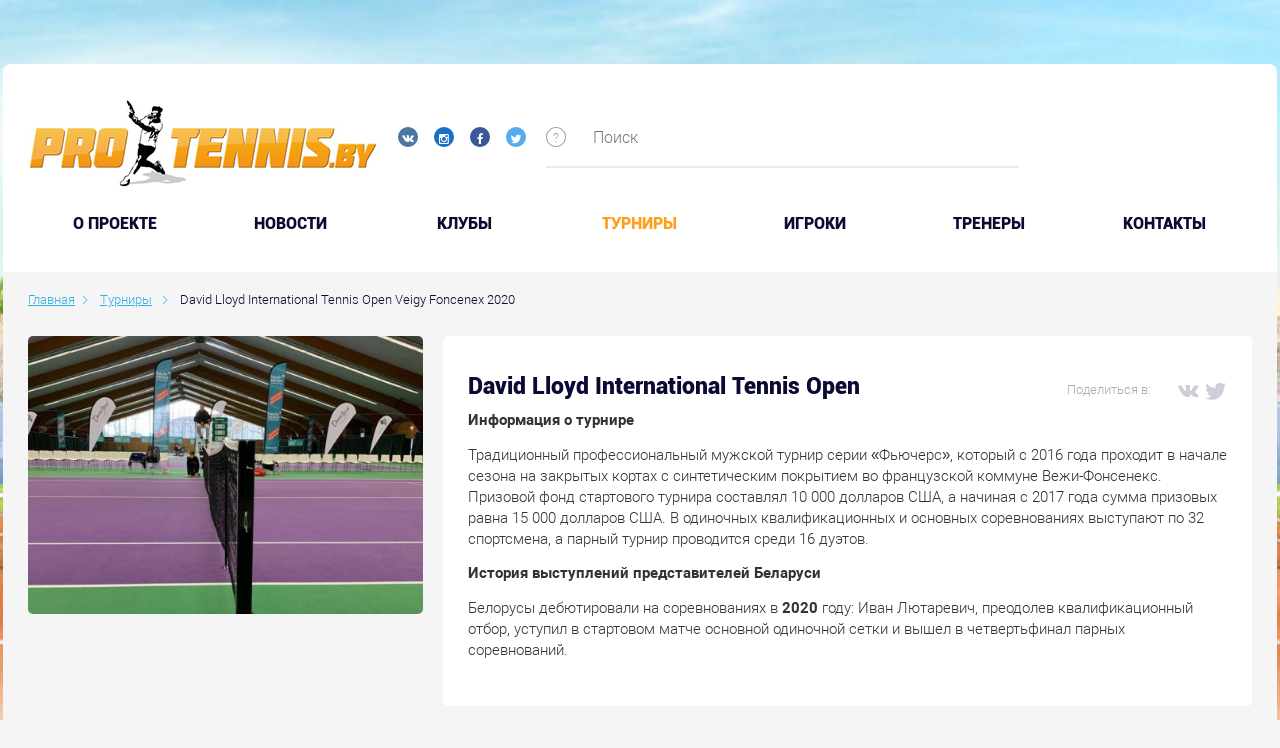

--- FILE ---
content_type: text/html; charset=UTF-8
request_url: https://protennis.by/tournaments/david_lloyd_international_tennis_open_veigy_foncenex_2020/
body_size: 11729
content:

<!DOCTYPE html>
<!--[if IE 8]><html class="ie ie8" lang="ru-RU"><![endif]-->
<!--[if IE 9]><html class="ie ie9" lang="ru-RU"><![endif]-->
<!--[if (gt IE 9)|!(IE)]><!-->
<html lang="ru-RU">
<!--<![endif]-->
<head prefix="og: https://ogp.me/ns# fb: https://ogp.me/ns/fb# video: https://ogp.me/ns/video# ya: https://webmaster.yandex.ru/vocabularies/">
    <meta charset="UTF-8">
    <meta name="format-detection" content="telephone=no">
    <meta name="SKYPE_TOOLBAR" content="SKYPE_TOOLBAR_PARSER_COMPATIBLE">
    <meta name="cmsmagazine" content="76c5fb8872e8328840d5f6d32da019af">
    <meta name="viewport" content="width=device-width, initial-scale=1.0">

    <link rel="icon" href="/favicon.ico" type="image/x-icon">
    <link rel="apple-touch-icon-precomposed" href="/local/templates/.default/apple-touch-icon.png">

    <title>David Lloyd International Tennis Open Veigy Foncenex 2020 </title>

    <meta http-equiv="Content-Type" content="text/html; charset=UTF-8" />
<meta name="robots" content="index, follow" />
<meta name="keywords" content="Турниры" />
<meta name="description" content="Традиционный профессиональный мужской турнир серии «Фьючерс», который с 2016 года проходит в начале сезона на закрытых кортах с синтетическим покрытием во ..." />
<script type="text/javascript" data-skip-moving="true">(function(w, d, n) {var cl = "bx-core";var ht = d.documentElement;var htc = ht ? ht.className : undefined;if (htc === undefined || htc.indexOf(cl) !== -1){return;}var ua = n.userAgent;if (/(iPad;)|(iPhone;)/i.test(ua)){cl += " bx-ios";}else if (/Android/i.test(ua)){cl += " bx-android";}cl += (/(ipad|iphone|android|mobile|touch)/i.test(ua) ? " bx-touch" : " bx-no-touch");cl += w.devicePixelRatio && w.devicePixelRatio >= 2? " bx-retina": " bx-no-retina";var ieVersion = -1;if (/AppleWebKit/.test(ua)){cl += " bx-chrome";}else if ((ieVersion = getIeVersion()) > 0){cl += " bx-ie bx-ie" + ieVersion;if (ieVersion > 7 && ieVersion < 10 && !isDoctype()){cl += " bx-quirks";}}else if (/Opera/.test(ua)){cl += " bx-opera";}else if (/Gecko/.test(ua)){cl += " bx-firefox";}if (/Macintosh/i.test(ua)){cl += " bx-mac";}ht.className = htc ? htc + " " + cl : cl;function isDoctype(){if (d.compatMode){return d.compatMode == "CSS1Compat";}return d.documentElement && d.documentElement.clientHeight;}function getIeVersion(){if (/Opera/i.test(ua) || /Webkit/i.test(ua) || /Firefox/i.test(ua) || /Chrome/i.test(ua)){return -1;}var rv = -1;if (!!(w.MSStream) && !(w.ActiveXObject) && ("ActiveXObject" in w)){rv = 11;}else if (!!d.documentMode && d.documentMode >= 10){rv = 10;}else if (!!d.documentMode && d.documentMode >= 9){rv = 9;}else if (d.attachEvent && !/Opera/.test(ua)){rv = 8;}if (rv == -1 || rv == 8){var re;if (n.appName == "Microsoft Internet Explorer"){re = new RegExp("MSIE ([0-9]+[\.0-9]*)");if (re.exec(ua) != null){rv = parseFloat(RegExp.$1);}}else if (n.appName == "Netscape"){rv = 11;re = new RegExp("Trident/.*rv:([0-9]+[\.0-9]*)");if (re.exec(ua) != null){rv = parseFloat(RegExp.$1);}}}return rv;}})(window, document, navigator);</script>


<link href="/bitrix/cache/css/s1/.default/kernel_main/kernel_main.css?157674856526562" type="text/css"   rel="stylesheet" />
<link href="/bitrix/cache/css/s1/.default/page_265f00bcb54ab2f053564785826ba49b/page_265f00bcb54ab2f053564785826ba49b.css?157674855643437" type="text/css"   rel="stylesheet" />
<link href="/bitrix/cache/css/s1/.default/template_8ce5acf09defac20d6b6d86d7fc626b0/template_8ce5acf09defac20d6b6d86d7fc626b0.css?1576748557490374" type="text/css"   data-template-style="true"  rel="stylesheet" />



<meta property="og:type" content="article" />
    <meta property="og:locale" content="ru_RU" />
    <meta property="og:title" content="David Lloyd International Tennis Open Veigy Foncenex 2020" />
    <meta property="og:description" content="Традиционный профессиональный мужской турнир серии «Фьючерс», который с 2016 года проходит в начале сезона на закрытых кортах с синтетическим покрытием во ..." />
    <meta property="og:url" content="https://protennis.by/tournaments/david_lloyd_international_tennis_open_veigy_foncenex_2020/" />
    <meta property="og:image" content="https://">
      
</head>
<body class="ru js-off pm-close inner ">

<!-- Matomo -->
<script data-skip-moving="true">
  var _paq = window._paq = window._paq || [];
  /* tracker methods like "setCustomDimension" should be called before "trackPageView" */
  _paq.push(['trackPageView']);
  _paq.push(['enableLinkTracking']);
  (function() {
    var u="https://rum.u-team.by/";
    _paq.push(['setTrackerUrl', u+'matomo.php']);
    _paq.push(['setSiteId', '75']);
    var d=document, g=d.createElement('script'), s=d.getElementsByTagName('script')[0];
    g.async=true; g.src=u+'matomo.js'; s.parentNode.insertBefore(g,s);
  })();
</script>
<!-- End Matomo Code -->

<!-- Yandex.Metrika counter -->
<script type="text/javascript" data-skip-moving=true>
    (function (d, w, c) {
        (w[c] = w[c] || []).push(function() {
            try {
                w.yaCounter25543049 = new Ya.Metrika({
                    id:25543049,
                    clickmap:true,
                    trackLinks:true,
                    accurateTrackBounce:true,
                    webvisor:true
                });
            } catch(e) { }
        });

        var n = d.getElementsByTagName("script")[0],
            s = d.createElement("script"),
            f = function () { n.parentNode.insertBefore(s, n); };
        s.type = "text/javascript";
        s.async = true;
        s.src = "https://mc.yandex.ru/metrika/watch.js";

        if (w.opera == "[object Opera]") {
            d.addEventListener("DOMContentLoaded", f, false);
        } else { f(); }
    })(document, window, "yandex_metrika_callbacks");
</script>
<!-- /Yandex.Metrika counter -->
<div id="db" class="g-wrap">
    <div class="outer-bg pm-content">
        <div class="g-wrapper">
            <div class="g-wrapper_i">
                <div class="promo-container">
                                    </div>
                <header class="g-header">
                    <div class="g-header_mob">
                        <div class="container">
                            <div class="row">
                                <div class="col-xs-12">
                                    <div class="logo-head-mob">
                                                                                    <a href="/" itemprop="url">
                                                <img src="/local/templates/.default/images/logo-mobile.jpg" alt="Логотип компании" title="Логотип компании" itemprop="logo">                                            </a>
                                                                            </div>
                                    <div class="social-header">
                                        <div class="social-list">
    <a href="https://vk.com/protennisby" target="_blank" class="item ic-vk"></a>
    <a href="https://www.instagram.com/protennis.by/" target="_blank" class="item ic-in"></a>
<!--      <a href="#" target="_blank" class="item ic-you"></a>-->
    <a href="https://www.facebook.com/groups/141824652567862/" target="_blank" class="item ic-facebook"></a>
    <a href="https://twitter.com/protennisby" target="_blank" class="item ic-tw"></a>
</div>
<br>                                        
                                                                            </div>
                                </div>
                            </div>
                            <div class="row mob-control">
                                <div class="col-xs-12">
                                    <div class="hamb-wrap">
                                        <button id="seo-hamburger" class="hamburger pm-opener closed"><span class="ico"></span></button>
                                    </div>
                                                                        <div class="search-mob dropdown">
                                        <div data-toggle="dropdown" class="dropdown-toggle"></div>
                                        <div class="dropdown-menu">
                                            <div class="container">
                                                	<div id="mfilter-title-search" class="search-head-mob hide-print">
		<form action="/search/">
			<fieldset class="field">
				<input placeholder="Поиск" class="input" required="" id="mtitle-search-input" maxlength="50" type="search" name="q" value="" autocomplete="off"/>
				<span class="submit"><input id="seo-search-mob" name="btn-search" type="submit" value="Найти" class="btn btn-default btn-search"></span>
			</fieldset>
		</form>
	</div>
                                            </div>
                                        </div>
                                    </div>
                                    
<div class="mobile-menu">
	<div class="container">
		<ul class="list list-reset">
								<li class="item">
						<a  href="/about/">O проекте</a>
					</li>
									<li class="item">
						<a  href="/news/">Новости</a>
					</li>
									<li class="item">
						<a  href="/clubs/">Клубы</a>
					</li>
									<li class="item active">
														<a  href="/tournaments/">Турниры</a>
												</li>
									<li class="item">
						<a  href="/players/">Игроки</a>
					</li>
									<li class="item">
						<a  href="/coaches/">Тренеры</a>
					</li>
									<li class="item">
						<a  href="/contacts/">Контакты</a>
					</li>
						</ul>
	</div>
</div>

                                </div>
                            </div>
                        </div>
                    </div>
                    <div class="g-header_i">
                        <div class="container">
                            <div class="row">
                                <div class="col-xs-10 col-md-7 col-lg-5">
                                    <div class="logo-head">
                                        <div itemscope="" itemtype="https://schema.org/Organization" class="logo">
                                                                                            <a href="/" itemprop="url">
                                                    <img src="/local/templates/.default/images/logo.jpg" alt="Логотип компании" title="Первый портал о белорусском теннисе" itemprop="logo">                                                </a>
                                                                                    </div>
                                    </div>
                                    <div class="social-header">
                                        <div class="social-list">
    <a href="https://vk.com/protennisby" target="_blank" class="item ic-vk"></a>
    <a href="https://www.instagram.com/protennis.by/" target="_blank" class="item ic-in"></a>
<!--      <a href="#" target="_blank" class="item ic-you"></a>-->
    <a href="https://www.facebook.com/groups/141824652567862/" target="_blank" class="item ic-facebook"></a>
    <a href="https://twitter.com/protennisby" target="_blank" class="item ic-tw"></a>
</div>
<br>                                                                            </div>
                                </div>
                                <div class="col-xs-2 col-md-5 col-lg-7">
                                    	<div class="search-header">
		<div id="title-search">
			<div class="icon sp-icon-help">
				<div class="drop-wrap">Введите ключевые слова для поиска по сайту</div>
			</div>
			<form action="/search/" class="form-search">
				<fieldset class="field">
					<input id="title-search-input" type="text" name="q" value="" autocomplete="off" placeholder="Поиск" class="input"/>
				</fieldset>
			</form>
		</div>
	</div>
                                    <!--                                        <div class="login"><a href="/personal/auth/" class="item in">Вход</a>/<a href="/personal/registration/" class="item reg">Регистрация</a></div>-->
                                                                    </div>
                            </div>
                            <div class="menu-main">
                                <ul class="menu_level_1 list-reset">
		
			<li class="item_1">
				<a  href="/about/">O проекте</a>
			</li>	
			
			<li class="item_1">
				<a  href="/news/">Новости</a>
			</li>	
			
			<li class="item_1">
				<a  href="/clubs/">Клубы</a>
			</li>	
					<li class="item_1 active">
										<a  href="/tournaments/">Турниры</a>
									<i></i>
			</li>	
			
			<li class="item_1">
				<a  href="/players/">Игроки</a>
			</li>	
			
			<li class="item_1">
				<a  href="/coaches/">Тренеры</a>
			</li>	
			
			<li class="item_1">
				<a  href="/contacts/">Контакты</a>
			</li>	
		</ul>

                            </div>
                        </div>
                    </div>
                </header>
                <div class="g-main">
                    <div class="g-main_i container">
                        <div class="row">
                            <div class="col-xs-12">
                                                                    <div class="breadcrumb"><ol class="list-reset" itemscope itemtype="https://schema.org/BreadcrumbList"><li itemprop="itemListElement" itemscope itemtype="https://schema.org/ListItem" >
							<a itemprop="item" href="/" title="Главная"><span itemprop="name">Главная</span></a>
							<meta itemprop="position" content="1" />
						</li><li itemprop="itemListElement" itemscope itemtype="https://schema.org/ListItem" >
							<a itemprop="item" href="/tournaments/" title="Турниры"><span itemprop="name">Турниры</span></a>
							<meta itemprop="position" content="2" />
						</li>
			<li itemprop="itemListElement" itemscope itemtype="https://schema.org/ListItem" class="active">
				<span itemprop="item">David Lloyd International Tennis Open Veigy Foncenex 2020</span>
				<meta itemprop="position" content="3" />
			</li></ol></div>                                                                                                </div>
                        </div>

                        <div class="row">
                                                            <aside class="g-sidebar col-md-4 col-xs-12 hide-print hidden">
                                                                                                            <nav class="menu-accordion">
                                                                            </nav>
                                                                                                                                            </aside> 
                                                        <article id="workarea" class="g-content col-xs-12 clearfix">
                                                                    <div class="content-section">
                                





<div class="row" id="bx_1878455859_85363">
    <div class="col-xs-12 col-md-8 col-md-push-4">
        <div class="tournir-field">
            <div class="tournir-about">
                <div class="title-difer clearfix">
                    <div class="other">
                        <div class="social">
                            <span class="ttl">Поделиться в:</span>
                            <div class="ya-share2" data-services="vkontakte,facebook,twitter"></div>
                        </div>
                    </div>
                    <h1 id="title" class="title">David Lloyd International Tennis Open</h1>
                </div>
                                    <div class="tdetail-slider closed">
                        <div class="tdetail-content">
                          <p>
 <b>Информация о турнире</b>
</p>
<p>
	 Традиционный профессиональный мужской турнир серии «Фьючерс», который с 2016 года проходит в начале сезона на закрытых кортах с синтетическим покрытием во французской коммуне Вежи-Фонсенекс. Призовой фонд стартового турнира составлял 10 000 долларов США, а начиная с 2017 года сумма призовых равна 15 000 долларов США. В одиночных квалификационных и основных соревнованиях выступают по 32 спортсмена, а парный турнир проводится среди 16 дуэтов.
</p>
<p>
 <b>История выступлений представителей Беларуси</b>
</p>
<p>
	 Белорусы дебютировали на соревнованиях в <b>2020</b> году: Иван Лютаревич, преодолев квалификационный отбор, уступил в стартовом матче основной одиночной сетки и вышел в четвертьфинал парных соревнований.
</p>                        </div>
                    </div>   
                                              <div class="btn-toggle-wrap" style="display:none;">
                            <button type="button" class="btn btn-default btn-toggle"><span class="text-open">Читать все</span><span class="text-close">Свернуть</span></button>
                        </div> 
                                                  
            </div>
        </div>
    </div>
    <div class="col-xs-12 col-md-4 col-md-pull-8">
        <div class="tournir-aside clearfix" id="leftTounirAside">
                            <div class="item pic">
                    <div class="wrap"><img src="/upload/resize_cache/iblock/2fd/500_350_054014b4de0683469dfac6ae1e00d0c20/Vezhi_Fonseneks.jpg" alt="" title="" class="img"></div>
                </div>
                                            </div>
    </div>
</div>
<div class="tournir-table table-accordion">
    <div class="tournir-field">
        <div class="h2 title">Выступление белорусов на турнире</div>
            <div class="list">
                <table class="table-reset">
                    <thead>
                        <tr>
                            <th class="number">№</th>
                                                            <th class="category">Возрастная категория</th>
                                <th class="year">Год</th>
                                <th class="place">Место</th>
                                                        <th class="circle">Круг</th>
                            <th class="player">Игрок</th>
                            <th class="rival">Соперник</th>
                            <th class="score">Результат</th>
                        </tr>
                    </thead>
                    <tbody>
                                                    <tr >
                                <td>1</td>
                                                                                                            <td>Мужчины</td>
                                                                        <td>2020</td>
                                    <td>Вежи-Фонснекс, Франция</td>
                                                                <td>1/2 финала</td>
                                <td>
                                    Лютаревич Иван (4)&nbsp;/&nbsp;Захаров Алексей (Россия, 4)                                </td>
                                <td>
                                    Нейбур Райан (Нидерланды, 2)&nbsp;/&nbsp;Смитс Гленн (Нидерланды, 2)                                </td>
                                <td>
                                                                                                                       3:6                                                                                   2:6                                                                                                            </td>
                            </tr>
                                                    <tr >
                                <td>2</td>
                                                                                                            <td>Мужчины</td>
                                                                        <td>2020</td>
                                    <td>Вежи-Фонснекс, Франция</td>
                                                                <td>1/4 финала</td>
                                <td>
                                    Брон Юго (Франция)&nbsp;/&nbsp;Маньоде Люка (Франция)                                </td>
                                <td>
                                    Лютаревич Иван (4)&nbsp;/&nbsp;Захаров Алексей (Россия, 4)                                </td>
                                <td>
                                                                                                                       3:6                                                                                   1:6                                                                                                            </td>
                            </tr>
                                                    <tr >
                                <td>3</td>
                                                                                                            <td>Мужчины</td>
                                                                        <td>2020</td>
                                    <td>Вежи-Фонснекс, Франция</td>
                                                                <td>1/8 финала</td>
                                <td>
                                    Берже Антуан (Франция)&nbsp;/&nbsp;Ревеньо Симон (Франция)                                </td>
                                <td>
                                    Лютаревич Иван (4)&nbsp;/&nbsp;Захаров Алексей (Россия, 4)                                </td>
                                <td>
                                                                                                                       5:7                                                                                   2:6                                                                                                            </td>
                            </tr>
                                                    <tr >
                                <td>4</td>
                                                                                                            <td>Мужчины</td>
                                                                        <td>2020</td>
                                    <td>Вежи-Фонснекс, Франция</td>
                                                                <td>1/16 финала</td>
                                <td>
                                    Лютаревич Иван (Q)                                </td>
                                <td>
                                    Смитс Гленн (Нидерланды, LL)                                </td>
                                <td>
                                                                                                                       6:2                                                                                   4:6                                                                                   5:7                                                                                                            </td>
                            </tr>
                                                    <tr >
                                <td>5</td>
                                                                                                            <td>Мужчины</td>
                                                                        <td>2020</td>
                                    <td>Вежи-Фонснекс, Франция</td>
                                                                <td>Квалификация 2 круг</td>
                                <td>
                                    Лютаревич Иван (4)                                </td>
                                <td>
                                    Маньоде Люка (Франция)                                </td>
                                <td>
                                                                                                                       6:4                                                                                   6:3                                                                                                            </td>
                            </tr>
                                        </table>
                            </div>
    </div>
</div>


<div class="tournir-tabs">
    <div role="tabpanel" class="wrap">
        <div class="wrap-slider clearfix not-init"><a href="javascript:void(0)" class="prev disable">&larr;</a>
            <div class="wrap-nav">
                <!-- Nav tabs-->
                <ul role="tablist" class="nav nav-tabs list-reset">
                                            <li role="presentation" class= "tab-item-85327 active visible">
                            <a href="#tab-tournir-85327" aria-controls="tab-tournir-85327" role="tab" data-toggle="tab">2020</a>
                        </li>
                                    </ul>
            </div><a href="javascript:void(0)" class="next">&rarr;</a>
        </div>
        <!-- Tab panes-->
        <div class="tab-content">


                                                <div id="tab-tournir-85327" role="tabpanel" class="tab-pane fade in active" >
                
                    <div class="row" id="bx_1878455859_85327">

                        <div class="col-xs-12 col-md-8 col-md-push-4">
                            <div class="tournir-field">
                                <div class="tournir-about">
                                    <div class="title-difer clearfix">
                                        <div class="other">
                                            <div class="social">
                                                <span class="ttl">Поделиться в:</span>
                                                <div class="ya-share2 share-85327"
                                                     data-services="vkontakte,facebook,twitter"
                                                     data-url = "https://protennis.by/tournaments/david_lloyd_international_tennis_open_veigy_foncenex_2020/"
                                                     data-title = "David Lloyd International Tennis Open Veigy Foncenex 2020"
                                                    ></div>                                             </div>
                                        </div>
                                        <div class="wrap-title">
                                                                                            <div class="h1 title">David Lloyd International Tennis Open Veigy Foncenex 2020</div>
                                                                                        <div class="date">C 26 января по 02 февраля</div>
                                        </div>
                                    </div>
                                    <div class="list">
                                                                                                                            <div class="line">
                                                <div class="ttl">Категория турнира:</div>
                                                <div class="val">$15000</div>
                                            </div>
                                                                                                                            <div class="line">
                                                <div class="ttl">Адрес:</div>
                                                <div class="val"<span>Вежи-Фонснекс, Франция</span></div>
                                            </div>
                                                                                                                            <div class="line">
                                                <div class="ttl">Клуб:</div>
                                                <div class="val"<span>David Lloyd Geneva</span></div>
                                            </div>
                                                                                                                                                                    <div class="line">
                                                <div class="ttl">Гостеприимство:</div>
                                                <div class="val"<span>нет</span></div>
                                            </div>
                                                                                                                            <div class="line">
                                                <div class="ttl">Контакты:</div>
                                                <div class="val"<span>+33 0 6 20 66 11 33</span></div>
                                            </div>
                                                            </div>
                    Традиционный профессиональный мужской турнир серии «Фьючерс», который с 2016 года проходит в начале сезона на закрытых кортах с синтетическим покрытием во французской коммуне Вежи-Фонсенекс. Призовой фонд стартового турнира составлял 10 000 долларов США, а начиная с 2017 года сумма призовых равна 15 000 долларов США. В одиночных квалификационных и основных соревнованиях выступают по 32 спортсмена, а парный турнир проводится среди 16 дуэтов.                     </div>
                    </div>

                                                
<div class="tournir-field">
    <div class="tournir-news">
        <div class="title-difer clearfix">
            <div class="wrap-title">
                <div class="otherside"><a href="/news/tournament_news/tournament-85327/">Показать все новости</a></div>
                <div class="h2 title">Новости <span class="other">турнира</span></div>
            </div>
        </div>
        <div class="list js-hover">
                                            <div class="item clearfix js-hover-wrap" id="bx_1086636192_85371">
                    <div class="p-wrap">
                        <div class="pic">
                            <a href="/news/tournament_news/itf-world-tour-open-veigy-foncenex-lutarevich-stopped-in-the-final/" class="link-pic js-hover-trg">
                                <img src="/upload/resize_cache/iblock/bab/264_136_1/sl8.jpg" alt="ITF World Tour. Open Veigy Foncenex. Лютаревича остановили в шаге от финала" title="ITF World Tour. Open Veigy Foncenex. Лютаревича остановили в шаге от финала" class="img">
                            </a>
                        </div>
                        <div class="info clearfix">
                                                            <div class="type interview">Новости турниров</div>
                                                                                        <div class="view">527</div>
                                                    </div>
                    </div>
                    <div class="t-wrap">
                        <div class="date">31 января 2020</div>
                        <div class="title-wrap"><a href="/news/tournament_news/itf-world-tour-open-veigy-foncenex-lutarevich-stopped-in-the-final/" class="link-ttl js-hover-trg">ITF World Tour. Open Veigy Foncenex. Лютаревича остановили в шаге от финала</a></div>
                        <div class="text">Иван Лютаревич провел полуфинальный матч парного зачета на 15-тысячнике в окрестностях Женевы.</div>
                                            </div>
                </div>
                                            <div class="item clearfix js-hover-wrap" id="bx_1086636192_85365">
                    <div class="p-wrap">
                        <div class="pic">
                            <a href="/news/tournament_news/itf-world-tour-open-veigy-foncenex-lutarevich-in-the-semi-finals/" class="link-pic js-hover-trg">
                                <img src="/upload/resize_cache/iblock/c9c/264_136_1/Lyutarevich7.jpg" alt="ITF World Tour. Open Veigy Foncenex. Лютаревич в полуфинале" title="ITF World Tour. Open Veigy Foncenex. Лютаревич в полуфинале" class="img">
                            </a>
                        </div>
                        <div class="info clearfix">
                                                            <div class="type interview">Новости турниров</div>
                                                                                        <div class="view">479</div>
                                                    </div>
                    </div>
                    <div class="t-wrap">
                        <div class="date">30 января 2020</div>
                        <div class="title-wrap"><a href="/news/tournament_news/itf-world-tour-open-veigy-foncenex-lutarevich-in-the-semi-finals/" class="link-ttl js-hover-trg">ITF World Tour. Open Veigy Foncenex. Лютаревич в полуфинале</a></div>
                        <div class="text">Иван Лютаревич провел матч четвертьфинала парного зачета на 15-тысячнике во Франции.</div>
                                            </div>
                </div>
                    </div>
    </div>
</div>                    </div>
                    <div class="col-xs-12 col-md-4 col-md-pull-8">
                        <div class="tournir-aside clearfix">
                                                            <div class="item pic">
                                    <div class="wrap js-trg">
                                        <img src="/upload/resize_cache/iblock/962/500_350_0c725c73e35184f292c931aba03f9a811/Veigy_Foncenex.jpg" alt="3" title="3" class="img">
                                    </div>
                                </div>
                                                                                                                    <div class="item map">
                                    <div class="title">Где проходит?</div>
                                    <div class="map-inner">
                                        <div id="map_canvas_85327" class="map-ya" ></div>
                                        
                                        </div>
                                </div>
                                                                                </div>
                    </div>
                    </div>

                        <div class="tournir-table table-accordion">
    <div class="tournir-field">
        <div class="h2 title">Выступление белорусов на турнире</div>
            <div class="list">
                <table class="table-reset">
                    <thead>
                        <tr>
                            <th class="number">№</th>
                                                        <th class="circle">Круг</th>
                            <th class="player">Игрок</th>
                            <th class="rival">Соперник</th>
                            <th class="score">Результат</th>
                        </tr>
                    </thead>
                    <tbody>
                                                    <tr >
                                <td>1</td>
                                                                <td>1/2 финала</td>
                                <td>
                                    Лютаревич Иван (4)&nbsp;/&nbsp;Захаров Алексей (Россия, 4)                                </td>
                                <td>
                                    Нейбур Райан (Нидерланды, 2)&nbsp;/&nbsp;Смитс Гленн (Нидерланды, 2)                                </td>
                                <td>
                                                                                                                       3:6                                                                                   2:6                                                                                                            </td>
                            </tr>
                                                    <tr >
                                <td>2</td>
                                                                <td>1/4 финала</td>
                                <td>
                                    Брон Юго (Франция)&nbsp;/&nbsp;Маньоде Люка (Франция)                                </td>
                                <td>
                                    Лютаревич Иван (4)&nbsp;/&nbsp;Захаров Алексей (Россия, 4)                                </td>
                                <td>
                                                                                                                       3:6                                                                                   1:6                                                                                                            </td>
                            </tr>
                                                    <tr >
                                <td>3</td>
                                                                <td>1/8 финала</td>
                                <td>
                                    Берже Антуан (Франция)&nbsp;/&nbsp;Ревеньо Симон (Франция)                                </td>
                                <td>
                                    Лютаревич Иван (4)&nbsp;/&nbsp;Захаров Алексей (Россия, 4)                                </td>
                                <td>
                                                                                                                       5:7                                                                                   2:6                                                                                                            </td>
                            </tr>
                                                    <tr >
                                <td>4</td>
                                                                <td>1/16 финала</td>
                                <td>
                                    Лютаревич Иван (Q)                                </td>
                                <td>
                                    Смитс Гленн (Нидерланды, LL)                                </td>
                                <td>
                                                                                                                       6:2                                                                                   4:6                                                                                   5:7                                                                                                            </td>
                            </tr>
                                                    <tr >
                                <td>5</td>
                                                                <td>Квалификация 2 круг</td>
                                <td>
                                    Лютаревич Иван (4)                                </td>
                                <td>
                                    Маньоде Люка (Франция)                                </td>
                                <td>
                                                                                                                       6:4                                                                                   6:3                                                                                                            </td>
                            </tr>
                                        </table>
                            </div>
    </div>
</div>





    </div>                    </div>
    </div>
</div>

                                                                            </div>
                                                                    </article>
                            </div>
                            <div class="wide-content">
                                                                                                                            </div>
                        </div>
                    </div>
                </div>
            </div>
            <footer class="g-footer hide-print">
                <div class="container">
                    <div class="g-footer_i">
                        <div class="row hidden-xs">
                            <div class="col-xs-12 col-md-9">
                                <div class="row">
                                    <div class="col-xs-12 col-sm-4 col-md-4">
                                        <div class="logo-foot">
                                            <div class="media">
                                                <div class="logo media-left">
                                                    <a href="https://belkantongroup.com/" target="_blank"><img alt="Belkanton Group" src="/local/templates/.default/images/logo-footer.png" title="Belkanton Group" class="img-responsive"></a>                                                </div>
                                            </div>
                                        </div>
                                    </div>
                                    <div class="col-xs-12 col-sm-8 col-md-8">
                                        <div class="foot-menu hide-print">
                                                <ul class="menu_level_1 list-reset clearfix">
        <li class="item_1">
            <ul class="menu_level_2 list-reset">
                                        <li class="item_2">
                            <a  href="/about/">О проекте</a>
                        </li>
                                            <li class="item_2">
                            <a  href="/news/">Новости</a>
                        </li>
                                            <li class="item_2">
                            <a  href="/players/">Игроки</a>
                        </li>
                                            <li class="item_2">
                            <a  href="/coaches/">Тренеры</a>
                        </li>
                                            </ul>
                    </li>
                    <li class="item_1">
                        <ul class="menu_level_2 list-reset">
                                            <li class="item_2">
                            <a  href="/clubs/">Клубы</a>
                        </li>
                                            <li class="item_2 active">
                                                                <a  href="/tournaments/">Турниры</a>
                                                        </li>
                                            <li class="item_2">
                            <a  href="/news/">Теннис в Беларуси</a>
                        </li>
                                            <li class="item_2">
                            <a  href="/clubs/">Где поиграть в теннис</a>
                        </li>
                                            </ul>
                    </li>
                    <li class="item_1">
                        <ul class="menu_level_2 list-reset">
                                            <li class="item_2">
                            <a  href="/clubs/">Корты в Минске</a>
                        </li>
                                            <li class="item_2">
                            <a  href="/tournaments/">Теннисные матчи</a>
                        </li>
                                </ul>
        </li>
    </ul>
                                        </div>
                                    </div>
                                </div>
                                <div class="row">
                                    <div class="col-xs-12 col-md-8 col-md-push-4">
                                        <div class="msg">При использовании материалов портала www.protennis.by ссылка на сайт обязательна</div>
                                    </div>
                                </div>
                            </div>
                            <div class="col-xs-12 col-md-3">
                                <a href="//orphus.ru" id="orphus" target="_blank" class="hidden">
                                    <img alt="Система Orphus" src="/local/templates/.default/images/orphus.gif" border="0" width="125" height="115" />
                                </a>
                                <div class="mistake">
                                    <div class="title">
                                        <div class="text">Нашли ошибку в материалах?</div>
                                        <div class="text">Сообщите нам!</div>
                                    </div>
                                    <div class="combination">
                                        <div class="el">Ctrl</div>
                                        <div class="plus">+</div>
                                        <div class="el">Enter</div>
                                    </div>
                                    <div class="descr">
                                        <div class="item">1. Выделите фразу с ошибкой</div>
                                        <div class="item">2. Нажмите Ctrl+Enter</div>
                                    </div>
                                </div>
                            </div>
                        </div>
                        <div class="footer-small">
                            <div class="row row-clear">
                                <div class="col-xs-12 col-md-3 col-lg-4">
                                    <div class="copyright">
                                        <div class="media-body">
                                            <div class="title">© 2026 Protennis.by</div>
<div class="descr">Все про теннис в Республике Беларусь</div>                                        </div>
                                    </div>
                                </div>
                                <div class="col-xs-12 col-md-4 col-lg-3">
                                    <div class="contacts-foot">
    Руководитель проекта Александр&nbsp;Руцкий<br>Контактный e-mail:
    <a href="mailto:info@protennis.by">info@protennis.by</a>
</div>                                </div>
                                <div class="col-xs-12 col-md-5">
                                    <div class="social-foot">
    Поделиться в соц. сетях:
    <div class="list">
        <div class="ya-share2" data-services="vkontakte,facebook,twitter"></div>

            </div>
</div>
									                                </div>
                            </div>
                        </div>
                    </div>
                </div>
            </footer>
        </div>
    </div>
    <!-- Google Tag Manager -->
<noscript><iframe src="//www.googletagmanager.com/ns.html?id=GTM-PNDJN4"
                  height="0" width="0" style="display:none;visibility:hidden"></iframe></noscript>

<!-- End Google Tag Manager --> 

    <script type="text/javascript">if(!window.BX)window.BX={};if(!window.BX.message)window.BX.message=function(mess){if(typeof mess=='object') for(var i in mess) BX.message[i]=mess[i]; return true;};</script>
<script type="text/javascript">(window.BX||top.BX).message({'JS_CORE_LOADING':'Загрузка...','JS_CORE_NO_DATA':'- Нет данных -','JS_CORE_WINDOW_CLOSE':'Закрыть','JS_CORE_WINDOW_EXPAND':'Развернуть','JS_CORE_WINDOW_NARROW':'Свернуть в окно','JS_CORE_WINDOW_SAVE':'Сохранить','JS_CORE_WINDOW_CANCEL':'Отменить','JS_CORE_WINDOW_CONTINUE':'Продолжить','JS_CORE_H':'ч','JS_CORE_M':'м','JS_CORE_S':'с','JSADM_AI_HIDE_EXTRA':'Скрыть лишние','JSADM_AI_ALL_NOTIF':'Показать все','JSADM_AUTH_REQ':'Требуется авторизация!','JS_CORE_WINDOW_AUTH':'Войти','JS_CORE_IMAGE_FULL':'Полный размер'});</script>
<script type="text/javascript">(window.BX||top.BX).message({'LANGUAGE_ID':'ru','FORMAT_DATE':'DD.MM.YYYY','FORMAT_DATETIME':'DD.MM.YYYY HH:MI:SS','COOKIE_PREFIX':'BITRIX_SM','SERVER_TZ_OFFSET':'0','SITE_ID':'s1','SITE_DIR':'/','USER_ID':'','SERVER_TIME':'1769265707','USER_TZ_OFFSET':'0','USER_TZ_AUTO':'Y','bitrix_sessid':'55902955dc4efdd30a9c3e56cf155af6'});</script><script type="text/javascript"  src="/bitrix/cache/js/s1/.default/kernel_main/kernel_main.js?1576748566293597"></script>
<script type="text/javascript">BX.setJSList(['/bitrix/js/main/core/core.js','/bitrix/js/main/core/core_fx.js','/bitrix/js/main/core/core_ajax.js','/bitrix/js/main/core/core_window.js','/bitrix/js/main/json/json2.min.js','/bitrix/js/main/core/core_ls.js','/bitrix/js/main/core/core_popup.js','/bitrix/js/main/core/core_date.js','/bitrix/js/main/utils.js','/local/templates/.default/components/db.base/simple.complex/tournament/bitrix/news.detail/.default/script.js','/local/modules/db.base/js/db_js_tools.js','/local/templates/.default/js/libs/modernizr-custom.min.js','/local/templates/.default/js/libs/jquery-1.11.3.min.js','/local/templates/.default/js/libs/jquery.touchSwipe.min.js','/local/templates/.default/js/libs/jquery.carouFredSel-6.2.1.min.js','/local/templates/.default/js/libs/jquery.BlackAndWhite.min.js','/local/templates/.default/js/libs/jquery.magnific-popup.min.js','/local/templates/.default/js/libs/jquery-migrate-1.2.1.min.js','/local/templates/.default/js/libs/jquery.validate.min.js','/local/templates/.default/js/libs/jquery.validate_ru.min.js','/local/templates/.default/js/libs/jquery.formstyler.min.js','/local/templates/.default/js/libs/moment.min.js','/local/templates/.default/js/libs/moment-ru.min.js','/local/templates/.default/js/libs/bootstrap-datetimepicker.min.js','/local/templates/.default/js/libs/jquery.mCustomScrollbar.min.js','/local/templates/.default/js/orphus.js','/local/templates/.default/js/libs/Chart.min.js','/local/templates/.default/js/app.min.js','/bitrix/components/bitrix/search.title/script.js']); </script>
<script type="text/javascript">BX.setCSSList(['/bitrix/js/main/core/css/core.css','/bitrix/js/main/core/css/core_popup.css','/bitrix/js/main/core/css/core_date.css','/local/templates/.default/components/db.base/simple.complex/tournament/bitrix/news.detail/.default/style.css','/local/components/db.base/fileslist.system/style.css','/local/templates/.default/css/app.min.css','/local/templates/.default/css/libs/magnific-popup.min.css','/local/templates/.default/css/libs/bootstrap-datetimepicker.min.css','/local/templates/.default/components/bitrix/search.title/mobile_search_title/style.css','/local/templates/.default/components/bitrix/search.title/visual_title/style.css','/local/templates/.default/styles.css','/local/templates/.default/template_styles.css']); </script>
<script type="text/javascript" src="/local/modules/db.base/js/script.js"></script>



<script type="text/javascript"  src="/bitrix/cache/js/s1/.default/template_8e754b94409193211c36d5eecf4f1ffc/template_8e754b94409193211c36d5eecf4f1ffc.js?1576748557564980"></script>
<script type="text/javascript"  src="/bitrix/cache/js/s1/.default/page_115b5f5cc5c79c2e6d165a1e9a578bed/page_115b5f5cc5c79c2e6d165a1e9a578bed.js?15767485572208"></script>
<script type="text/javascript">var _ba = _ba || []; _ba.push(["aid", "688d3b52cd1ff02217e6e2e63c786523"]); _ba.push(["host", "protennis.by"]); (function() {var ba = document.createElement("script"); ba.type = "text/javascript"; ba.async = true;ba.src = (document.location.protocol == "https:" ? "https://" : "http://") + "bitrix.info/ba.js";var s = document.getElementsByTagName("script")[0];s.parentNode.insertBefore(ba, s);})();</script>



<script>
	BX.ready(function(){
		new JCTitleSearch({
			'AJAX_PAGE' : '/tournaments/david_lloyd_international_tennis_open_veigy_foncenex_2020/',
			'CONTAINER_ID': 'mfilter-title-search',
			'INPUT_ID': 'mtitle-search-input',
			'MIN_QUERY_LEN': 2
		});
	});
</script>

<script>
	BX.ready(function(){
		new JCTitleSearch({
			'AJAX_PAGE' : '/tournaments/david_lloyd_international_tennis_open_veigy_foncenex_2020/',
			'CONTAINER_ID': 'title-search',
			'INPUT_ID': 'title-search-input',
			'MIN_QUERY_LEN': 2
		});
	});
</script>

<script type="text/javascript" src="https://maps.googleapis.com/maps/api/js?key=AIzaSyCxGIz8dQynJZiq0fWuOiEEDWUXVMpekZw&sensor=false"></script><script src="//yastatic.net/es5-shims/0.0.2/es5-shims.min.js"></script><script src="//yastatic.net/share2/share.js"></script><script>
                                            function initialize85327() {
                                                //получаем наш div куда будем карту добавлять
                                                var mapCanvas = document.getElementById('map_canvas_85327');
                                                // задаем параметры карты
                                                var mapOptions = {
                                                    //Это центр куда спозиционируется наша карта при загрузке
                                                    center: new google.maps.LatLng(46.27607357958, 6.246831589662),
                                                    //увеличение под которым будет карта, от 0 до 18
                                                    // 0 - минимальное увеличение - карта мира
                                                    // 18 - максимально детальный масштаб
                                                    zoom: 13,
                                                    //Тип карты - обычная дорожная карта
                                                    mapTypeId: google.maps.MapTypeId.ROADMAP
                                                };
                                                //Инициализируем карту
                                                var map = new google.maps.Map(mapCanvas, mapOptions);

                                                //Объявляем массив с нашими местами и маркерами
                                                var markers = [];
                                                var image = '/local/templates/.default/images/gy_map_icon.png';
                                                //Теперь добавим маркеры для каждого места
                                                var marker = new google.maps.Marker({
                                                    //расположение на карте
                                                    position: new google.maps.LatLng(46.27607357958, 6.246831589662),
                                                    map: map,
                                                    //То что мы увидим при наведении мышкой на маркер
                                                    title: 'Вежи-Фонснекс, Франция',
                                                    icon: image
                                                });

                                                
                                                map.addListener('resize', function() {
                                                          map.setCenter(marker.getPosition());
                                                });

                                                $('.nav-tabs').find('a').each(function() {
                                                     $(this).on('shown.bs.tab', function() {
                                                        google.maps.event.trigger(map, 'resize');
                                                     });
                                                });

                                                //Добавим попап, который будет появляться при клике на маркер
                                                var infowindow = new google.maps.InfoWindow({
                                                    content: 'Вежи-Фонснекс, Франция'
                                                });
                                                //привязываем попап к маркеру на карте
                                                makeInfoWindowEvent(map, infowindow, marker);
                                                markers.push(marker);
                                            }
                                            function makeInfoWindowEvent(map, infowindow, marker) {
                                                //Привязываем событие КЛИК к маркеру
                                                google.maps.event.addListener(marker, 'click', function() {
                                                    infowindow.open(map, marker); 
                                                });
                                              
                                            }
                                            //Когда документ загружен полностью - запускаем инициализацию карты.
                                            google.maps.event.addDomListener(window, 'load', initialize85327);


                                        </script><script src="//yastatic.net/es5-shims/0.0.2/es5-shims.min.js"></script>
<script src="//yastatic.net/share2/share.js"></script>
<script>(function(w,d,s,l,i){w[l]=w[l]||[];w[l].push({'gtm.start':
        new Date().getTime(),event:'gtm.js'});var f=d.getElementsByTagName(s)[0],
        j=d.createElement(s),dl=l!='dataLayer'?'&l='+l:'';j.async=true;j.src=
        '//www.googletagmanager.com/gtm.js?id='+i+dl;f.parentNode.insertBefore(j,f);
    })(window,document,'script','dataLayer','GTM-PNDJN4');</script></body>
    <!-- web_service_online -->
</html>



--- FILE ---
content_type: text/css
request_url: https://protennis.by/bitrix/cache/css/s1/.default/page_265f00bcb54ab2f053564785826ba49b/page_265f00bcb54ab2f053564785826ba49b.css?157674855643437
body_size: 29131
content:


/* Start:/local/templates/.default/components/db.base/simple.complex/tournament/bitrix/news.detail/.default/style.css?15366671012035*/
.tournir-about .btn-toggle-wrap {
    text-align: center;
    margin-bottom: 30px; 
    padding-top: 30px;
}

.tournir-about .btn-toggle-wrap .btn-toggle {
    position: relative;
    padding-left: 10px;
    padding-right: 30px;
}

.tournir-about.open .btn-toggle-wrap .btn-toggle .text-open {
    display: none;
}
.tournir-about.open .btn-toggle-wrap .btn-toggle .text-close {
    display: block;
}

.tournir-about .hide-item{
    display: none;
} 

.tournir-about .text-close{
    display: none;
}

.tournir-about .btn-toggle-wrap .btn-toggle:after {
    content: '';
    position: absolute;
    width: 10px;
    height: 10px;
    border: 2px solid #fff;
    border-right: none;
    border-bottom: none;
    -webkit-transform: rotate(225deg);
    -moz-transform: rotate(225deg);
    -ms-transform: rotate(225deg);
    -o-transform: rotate(225deg);
    transform: rotate(225deg);
    margin-left: 10px;
    top: 50%;
    right: 10px;
    margin-top: -7px;
    -webkit-transition: -webkit-transform .3s ease;
    transition: -webkit-transform .3s ease;
    -o-transition: -o-transform .3s ease;
    -moz-transition: transform .3s ease,-moz-transform .3s ease;
    transition: transform .3s ease;
    transition: transform .3s ease,-webkit-transform .3s ease,-moz-transform .3s ease,-o-transform .3s ease;
}

.tournir-about.open .btn-toggle-wrap .btn-toggle:after {
    -webkit-transform: rotate(45deg);
    -moz-transform: rotate(45deg);
    -ms-transform: rotate(45deg);
    -o-transform: rotate(45deg);
    transform: rotate(45deg);
    margin-top: -2px;
}

.tournir-field .other{
    min-height: 32px;
}
 

.tournir-about.open .text-open{
    display: block;   
}
.tournir-about.open .text-close{
    display: none;           
} 


.tdetail-slider.closed {
    height: 530px;
    overflow: hidden;
}
 
.tdetail-slider.closed:before{
    content: "";
    display: block;
    height: 20px;
    position: absolute;
    bottom: 123px;
    background-image: linear-gradient(to bottom, rgba(255, 255, 255, 0), #fff 75%);
    width: 92%;
}
/* End */


/* Start:/local/components/db.base/fileslist.system/style.css?151428222640956*/
.c_files{overflow:hidden}.c_files .files-list{margin:0;padding:0;list-style:none}.c_files .files-list .file{min-height:35px;line-height:1;margin:0 0 21px}.c_files .files-list .file:before{counter-increment:none;content:none}.c_files .files-list .file .b-title{text-decoration:none;margin-bottom:6px;border:none}.c_files .files-list .file .b-title:before{content:'';width:34px;height:36px;opacity:.7;filter:alpha(opacity=70);display:inline-block;float:left;margin-right:11px}.c_files .files-list .file .b-title:hover:before{opacity:1;filter:alpha(opacity=100)}.c_files .files-list .file .b-title .title{text-decoration:underline;margin:0 0 7px;font-size:14px;display:inline-block;max-width:75%}.c_files .files-list .file .descr{margin:0;color:#a6a8ac;display:block;font-size:12px;text-transform:uppercase}.c_files .file .b-title:before{background:url([data-uri]) no-repeat 0 0}.c_files .file._ppt .b-title:before{background:url([data-uri]) no-repeat 0 0}.c_files .file._pdf .b-title:before{background:url([data-uri]) no-repeat 0 0}.c_files .file._xls .b-title:before{background:url([data-uri]) no-repeat 0 0}.c_files .file._doc .b-title:before{background:url([data-uri]) no-repeat 0 0}.c_files .file._jpg .b-title:before{background:url([data-uri]) no-repeat 0 0}.c_files .file._gif .b-title:before{background:url([data-uri]) no-repeat 0 0}.c_files .file._png .b-title:before{background:url([data-uri]) no-repeat 0 0}.c_files .file._tif .b-title:before{background:url([data-uri]) no-repeat 0 0}.c_files .file._bmp .b-title:before{background:url([data-uri]) no-repeat 0 0}.c_files .file._rar .b-title:before{background:url([data-uri]) no-repeat 0 0}.c_files .file._zip .b-title:before{background:url([data-uri]) no-repeat 0 0}.c_files .file._7z .b-title:before{background:url([data-uri]) no-repeat 0 0}.c_files .file._mp3 .b-title:before{background:url([data-uri]) no-repeat 0 0}.c_files .file._wma .b-title:before{background:url([data-uri]) no-repeat 0 0}.c_files .file._ogg .b-title:before{background:url([data-uri]) no-repeat 0 0}.c_files .file._wav .b-title:before{background:url([data-uri]) no-repeat 0 0}.c_files .file._avi .b-title:before{background:url([data-uri]) no-repeat 0 0}.c_files .file._wmv .b-title:before{background:url([data-uri]) no-repeat 0 0}.c_files .file._mkv .b-title:before{background:url([data-uri]) no-repeat 0 0}.c_files .file._eps .b-title:before{background:url([data-uri]) no-repeat 0 0}.c_files .file._cdr .b-title:before{background:url([data-uri]) no-repeat 0 0}.c_files .file._ai .b-title:before{background:url([data-uri]) no-repeat 0 0}
/* End */
/* /local/templates/.default/components/db.base/simple.complex/tournament/bitrix/news.detail/.default/style.css?15366671012035 */
/* /local/components/db.base/fileslist.system/style.css?151428222640956 */
